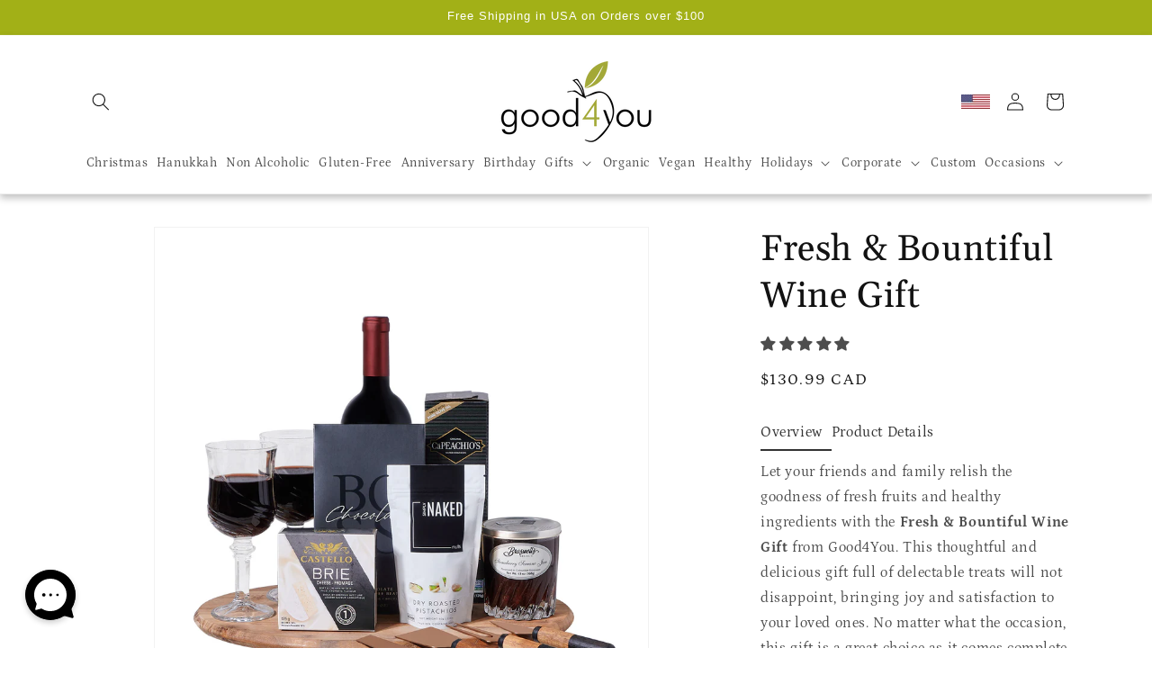

--- FILE ---
content_type: text/javascript
request_url: https://good4yougiftbaskets.ca/cdn/shop/t/36/assets/tgg-mega-menu.js?v=69814755952392283821736953011
body_size: -402
content:
function bindMouseOverToMegaMenu(item,allItems){item.addEventListener("mouseover",()=>{allItems.forEach(otherItem=>{otherItem!==item&&otherItem.removeAttribute("open")}),item.setAttribute("open",!0),item.querySelector(".mega-menu__content").addEventListener("mouseover",()=>{item.setAttribute("open",!0)}),item.querySelector(".mega-menu__content").addEventListener("mouseleave",()=>{item.removeAttribute("open")})})}let items=document.querySelector(".header__inline-menu").querySelectorAll("details.mega-menu");items.forEach(item=>bindMouseOverToMegaMenu(item,items));
//# sourceMappingURL=/cdn/shop/t/36/assets/tgg-mega-menu.js.map?v=69814755952392283821736953011
